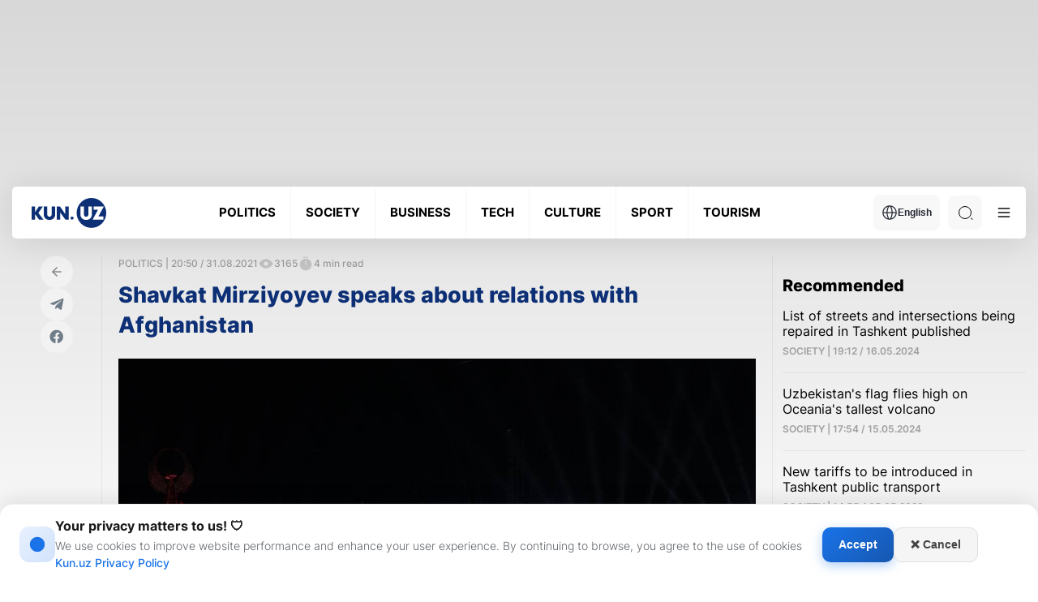

--- FILE ---
content_type: application/javascript
request_url: https://ads.nativenetwork.uz/configs/kun.uz.js?ts=1769872785545
body_size: 953
content:
(() => {
  window.NNL.AdController.setContentContainer(
    document.querySelector(".news-inner__content-page") ??
      document.querySelector(".richbox")
  );

  document.head.insertAdjacentHTML(
    "beforeend",
    `
      <style>
      @media screen and (max-width: 480px) {
        .nnl-vast-wrapper {
          position: absolute !important;
          inset: 0 !important;
          }
      }

        .nnl-vast-video {
          z-index: 3 !important;
        }
      </style>
    `
  );

  const articleHasVideo =
    !!document.querySelector(".news-inner__content-page #videoContainer") ||
    !!document.querySelector(
      ".richbox > .container:last-of-type #videoContainer"
    );

  // If article doesn't have video the target paragraphs start after the first paragraph
  // If article has video the target paragraphs start after the video
  // In desktop and mobile the selectors are different
  const targetElements = [
    ...Array.from(
      articleHasVideo
        ? document.querySelectorAll(
            ".news-inner__content-page > #videoContainer ~ p:not(:empty)"
          )
        : document.querySelectorAll(".news-inner__content-page > p:not(:empty)")
    ),
    ...Array.from(
      articleHasVideo
        ? document.querySelectorAll(
            ".richbox > .container:last-of-type > #videoContainer ~ p:not(:empty)"
          )
        : document.querySelectorAll(
            ".richbox > .container:last-of-type > p:not(:empty)"
          )
    ),
  ];

  const inPage = window.NNL.AdController.createBanner({
    name: "In Page",
    format: "inPage",
    target: targetElements[0],
    placement: "afterend",
    isInRotation: true,
    params: {
      p1: "csrmo",
      p2: "hixz",
    },
  });

  const video = window.NNL.AdController.createBanner({
    name: "Video",
    format: "video",
    target: targetElements[0],
    placement: "afterend",
    isInRotation: true,
    params: {
      p1: "csrmq",
      p2: "hixy",
    },
  });

  const interscroller = window.NNL.AdController.createBanner({
    name: "Interscroller",
    format: "interscroller",
    target: targetElements[0],
    placement: "afterend",
    devices: ["phone"],
    isInRotation: true,
    params: {
      p1: "csrmp",
      p2: "hiya",
    },
  });

  if (window.innerWidth > 600) {
    window.NNL.AdController.rotation(
      new Map([
        [inPage, 90],
        [video, 10],
      ])
    );
  } else {
    window.NNL.AdController.rotation(
      new Map([
        [inPage, 20],
        [video, 10],
        [interscroller, 70],
      ])
    );
  }

  const observer = new MutationObserver(() => {
    const players = [
      ...Array.from(
        document.querySelectorAll(`#youtubePlayer > iframe[src*='youtube']`)
      ),
    ];

    if (!players.length) return;

    players.forEach((player) => {
      window.NNL.VastWrapper.wrap(player, [
        {
          percentage: 0,
          vastUrls: [
            "https://yandex.ru/ads/adfox/389950/getCode?p1=csrmr&p2=hiyh&puid1=&puid2=&puid3=&puid4=",
          ],
        },
      ]);
    });

    observer.disconnect();
  });

  observer.observe(document.documentElement, {
    subtree: true,
    childList: true,
    attributes: true,
  });

  /**
   * Waits for an element to appear in the DOM and calls the provided callback.
   * If the element already exists, the callback is called immediately.
   * If the element does not exist, an observer is created to watch for its appearance.
   * The observer is disconnected after the callback is called.
   * @param {string} selector - The CSS selector for the element to wait for.
   * @param {function} callback - The function to call when the element appears.
   * @param {Element} [root=document] - The root element to watch for the element.
   * @returns {function} A function to disconnect the observer.
   */
  const waitFor = (selector, callback, root = document) => {
    const found = root.querySelector(selector);

    if (found) {
      callback(found);

      return () => {};
    }

    const observer = new MutationObserver(() => {
      const element = root.querySelector(selector);

      if (!element) return;

      observer.disconnect();

      callback(element);
    });

    observer.observe(root === document ? document.documentElement : root, {
      childList: true,
      subtree: true,
    });

    return () => observer.disconnect();
  };

  waitFor("#nnl-fullscreen-slot", () => {
    window.NNL.AdController.createBanner({
      name: "Fullscreen",
      format: "fullscreen",
      target: "body",
      placement: "beforeend",
      devices: ["phone"],
      params: {
        p1: "dfwsn",
        p2: "ikxj",
      },
    });
  });
})();
